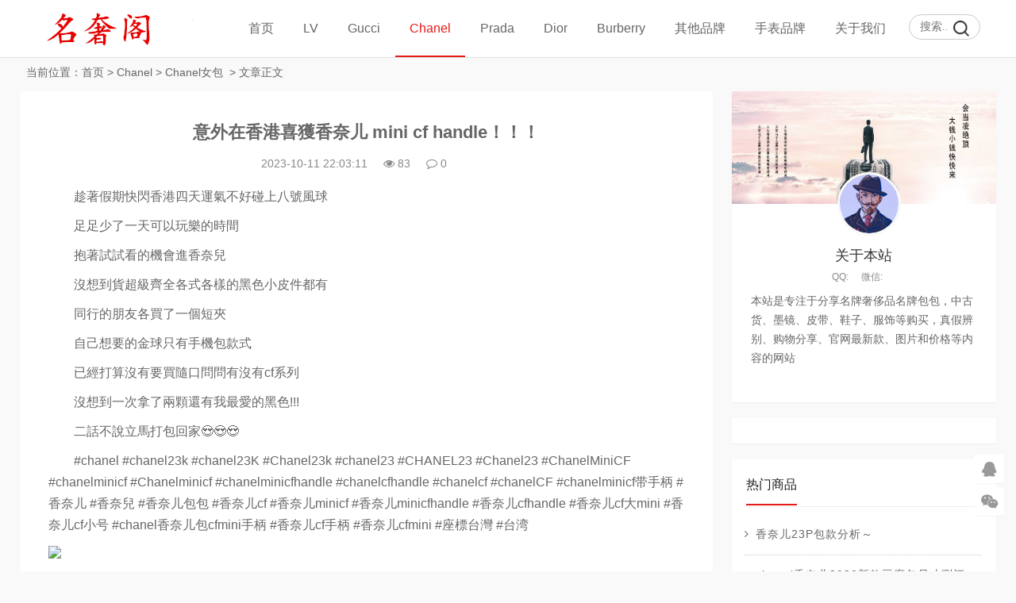

--- FILE ---
content_type: text/html
request_url: https://www.dapaia.com/chanel/handbags/15443.html
body_size: 7234
content:
<!DOCTYPE html>
<html lang="zh-CN">
<head>
<meta charset="UTF-8">
<meta name="viewport" content="width=device-width, initial-scale=1.0, minimum-scale=1.0, maximum-scale=1.0, user-scalable=no">
<meta name="renderer" content="webkit">
<meta name="force-rendering" content="webkit">
<meta http-equiv="X-UA-Compatible" content="IE=edge,Chrome=1">
<meta name="applicable-device" content="pc,mobile">
<meta name="keywords" content="香奈儿,mini,cf,handle" />
<meta name="description" content="　　趁著假期快閃香港四天運氣不好碰上八號風球　　足足少了一天可以玩樂的時間　　抱著試試看的機會進香奈兒　　沒想到貨超級齊全各式各樣的黑色小皮件都有　　同行的朋友各買了一個短夾　　自己想要的金球只有手機包款式　　已經打算沒有要買隨口問問有沒有cf系列　　沒想到一次拿了兩顆還有我最愛的黑色!!!　　二話不說立馬打包回家😍😍😍　　#chanel #chanel23k #chanel23K #Chanel23k #chanel23 #CHANEL23 #Chanel23 #ChanelMiniCF #chanel " />
<title> 意外在香港喜獲香奈儿 mini cf handle！！！ -- 名奢阁</title>
<link rel="shortcut icon" href="https://www.dapaia.com/skin/ecms228/images/favicon.ico">
<link rel="stylesheet" href="https://www.dapaia.com/skin/ecms228/css/font-awesome.min.css" type="text/css">
<link rel="stylesheet" href="https://www.dapaia.com/skin/ecms228/css/style.css" type="text/css">
<!--[if lt IE 9]><div class="fuck-ie"><p class="tips">*您的IE浏览器版本过低，为获得更好的体验请使用Chrome、Firefox或其他现代浏览器!</p></div><![endif]-->
<script src="https://www.dapaia.com/skin/ecms228/js/jquery-2.2.4.min.js" type="text/javascript"></script>
</head>
<body class="home-index" style="background:#f7f7f7">
<header class="site-header">
  <div id="header" class="navbar">
    <div class="header">
      <h1 id="logo"> <a href="https://www.dapaia.com/" title="名奢阁-专注名牌奢侈品购买与服务！官网价格.图片.代购.新款推荐"><img src="https://www.dapaia.com/skin/ecms228/images/logo.png" alt="名奢阁-专注名牌奢侈品购买与服务！官网价格.图片.代购.新款推荐" title="名奢阁-专注名牌奢侈品购买与服务！官网价格.图片.代购.新款推荐"></a> </h1>
      <div class="search">
        <form onsubmit="return checkSearchForm()" method="post" name="searchform" id="searchform" class="searchform" action="https://www.dapaia.com/e/search/index.php" >
          <input type="text" name="keyboard" placeholder="搜索..." class="text">
          <input type="submit" class="btn" value="搜索">
        <input type="hidden" value="title" name="show">
        <input type="hidden" value="1" name="tempid">
        <input type="hidden" value="news" name="tbname">
        <input name="mid" value="1" type="hidden">
        <input name="dopost" value="search" type="hidden">
        </form>
      </div>
      <!-- mobile nav -->
      <div class="nav-sjlogo"><i class="fa fa-navicon"></i></div>
      <div class="nav-sousuo">
        <div class="mini_search">
          <form onsubmit="return checkSearchForm()" method="post" name="searchform" id="searchform" class="searchform" action="https://www.dapaia.com/e/search/index.php" >
            <input class="searchInput" type="text" name="keyboard" size="11" placeholder="请输入搜索内容..." id="ls"/>
            <button type="submit" class="btn-search dtb2" value=""><i class="fa fa-search"></i></button>
        <input type="hidden" value="title" name="show">
        <input type="hidden" value="1" name="tempid">
        <input type="hidden" value="news" name="tbname">
        <input name="mid" value="1" type="hidden">
        <input name="dopost" value="search" type="hidden">
          </form>
        </div>
        <a id="mo-so" href="javascript:void(0);"><i class="fa fa-search icon-search"></i></a> </div>
      <div class="header-nav mb-header-nav">
        <aside class="mobile_aside mobile_nav">
          <div class="mobile-menu">
            <ul id="nav" class="nav-pills" data-type="index"  data-infoid="index">
                          <li><a class="" href="https://www.dapaia.com/">首页</a></li>
      <li><a class="" href="https://www.dapaia.com/lv/">LV</a><ul class="sub-menu"><li><a href="https://www.dapaia.com/lv/handbags/">LV女包</a></li><li><a href="https://www.dapaia.com/lv/bags/">LV男包</a></li><li><a href="https://www.dapaia.com/lv/wallets/">LV钱包</a></li><li><a href="https://www.dapaia.com/lv/shoes/">LV鞋子</a></li><li><a href="https://www.dapaia.com/lv/clothes/">LV服饰</a></li><li><a href="https://www.dapaia.com/lv/belt/">LV腰带</a></li><li><a href="https://www.dapaia.com/lv/scarves/">LV围巾</a></li><li><a href="https://www.dapaia.com/lv/jewelry/">LV饰品</a></li><li><a href="https://www.dapaia.com/lv/others/">LV其它</a></li></ul></li><li><a class="" href="https://www.dapaia.com/gucci/">Gucci</a><ul class="sub-menu"><li><a href="https://www.dapaia.com/gucci/handbags/">Gucci女包</a></li><li><a href="https://www.dapaia.com/gucci/bags/">Gucci男包</a></li><li><a href="https://www.dapaia.com/gucci/wallets/">Gucci钱包</a></li><li><a href="https://www.dapaia.com/gucci/shoes/">Gucci鞋子</a></li><li><a href="https://www.dapaia.com/gucci/clothes/">Gucci服饰</a></li><li><a href="https://www.dapaia.com/gucci/belts/">Gucci腰带</a></li><li><a href="https://www.dapaia.com/gucci/scarves/">Gucci围巾</a></li><li><a href="https://www.dapaia.com/gucci/jewelry/">Gucci饰品</a></li></ul></li><li><a class="on" href="https://www.dapaia.com/chanel/">Chanel</a><ul class="sub-menu"><li><a href="https://www.dapaia.com/chanel/handbags/">Chanel女包</a></li><li><a href="https://www.dapaia.com/chanel/wallets/">Chanel钱包</a></li><li><a href="https://www.dapaia.com/chanel/shoes/">Chanel鞋子</a></li><li><a href="https://www.dapaia.com/chanel/clothes/">Chanel服饰</a></li><li><a href="https://www.dapaia.com/chanel/belts/">Chanel腰带</a></li><li><a href="https://www.dapaia.com/chanel/scarves/">Chanel围巾</a></li><li><a href="https://www.dapaia.com/chanel/jewelry/">Chanel饰品</a></li></ul></li><li><a class="" href="https://www.dapaia.com/prada/">Prada</a><ul class="sub-menu"><li><a href="https://www.dapaia.com/prada/handbags/">Prada女包</a></li><li><a href="https://www.dapaia.com/prada/bags/">Prada男包</a></li><li><a href="https://www.dapaia.com/prada/wallets/">Prada钱包</a></li><li><a href="https://www.dapaia.com/prada/belts/">Prada腰带</a></li><li><a href="https://www.dapaia.com/prada/shoes/">Prada鞋子</a></li><li><a href="https://www.dapaia.com/prada/clothes/">Prada服饰</a></li></ul></li><li><a class="" href="https://www.dapaia.com/dior/">Dior</a><ul class="sub-menu"><li><a href="https://www.dapaia.com/dior/handbags/">Dior女包</a></li><li><a href="https://www.dapaia.com/dior/bags/">Dior男包</a></li><li><a href="https://www.dapaia.com/dior/wallets/">Dior钱包</a></li><li><a href="https://www.dapaia.com/dior/shoes/">Dior鞋子</a></li><li><a href="https://www.dapaia.com/dior/clothes/">Dior服饰</a></li><li><a href="https://www.dapaia.com/dior/belt/">Dior腰带</a></li><li><a href="https://www.dapaia.com/dior/scarves/">Dior围巾</a></li><li><a href="https://www.dapaia.com/dior/jewelry/">Dior饰品</a></li></ul></li><li><a class="" href="https://www.dapaia.com/burberry/">Burberry</a><ul class="sub-menu"><li><a href="https://www.dapaia.com/burberry/handbags/">Burberry女包</a></li><li><a href="https://www.dapaia.com/burberry/bags/">Burberry男包</a></li><li><a href="https://www.dapaia.com/burberry/wallets/">Burberry钱包</a></li><li><a href="https://www.dapaia.com/burberry/clothes/">Burberry服饰</a></li><li><a href="https://www.dapaia.com/burberry/belts/">Burberry腰带</a></li><li><a href="https://www.dapaia.com/burberry/shoes/">Burberry鞋子</a></li></ul></li><li><a class="" href="https://www.dapaia.com/bags/">其他品牌</a><ul class="sub-menu"><li><a href="https://www.dapaia.com/bags/fendi/">Fendi</a></li><li><a href="https://www.dapaia.com/bags/jewelry/">Tifuniy</a></li><li><a href="https://www.dapaia.com/bags/GENTLE MONSTER/">GENTLE MONSTER</a></li><li><a href="https://www.dapaia.com/bags/Maxmara/">Maxmara</a></li><li><a href="https://www.dapaia.com/bags/miumiu/">Miu Miu</a></li><li><a href="https://www.dapaia.com/bags/valentino/">Valentino</a></li><li><a href="https://www.dapaia.com/bags/bvlgari/">Bvlgari</a></li><li><a href="https://www.dapaia.com/bags/loewe/">Loewe</a></li><li><a href="https://www.dapaia.com/bags/chole/">Chole</a></li><li><a href="https://www.dapaia.com/bags/balenciaga/">Balenciaga</a></li><li><a href="https://www.dapaia.com/bags/mcm/">MCM</a></li><li><a href="https://www.dapaia.com/bags/ysl/">YSL</a></li><li><a href="https://www.dapaia.com/bags/bv/">Bottega Veneta</a></li><li><a href="https://www.dapaia.com/bags/celine/">Celine</a></li><li><a href="https://www.dapaia.com/bags/hermes/">Hermes</a></li><li><a href="https://www.dapaia.com/bags/VCA/">Van Cleef &amp; Arpels</a></li></ul></li><li><a class="" href="https://www.dapaia.com/watches/">手表品牌</a><ul class="sub-menu"><li><a href="https://www.dapaia.com/watches/cartier/">Cartier</a></li><li><a href="https://www.dapaia.com/watches/rolex/">Rolex</a></li><li><a href="https://www.dapaia.com/watches/omega/">Omega</a></li><li><a href="https://www.dapaia.com/watches/iwc/">IWC</a></li></ul></li><li><a class="" href="https://www.dapaia.com/gywm/">关于我们</a><ul class="sub-menu"><li><a href="https://www.dapaia.com/gywm/lxwm/">联系我们</a></li><li><a href="https://www.dapaia.com/gywm/gghz/">广告合作</a></li><li><a href="https://www.dapaia.com/gywm/tgxz/">投稿须知</a></li></ul></li><script src="https://www.dapaia.com/e/member/login/loginjs.php"></script>
            </ul>
          </div>
        </aside>
      </div>
    </div>
  </div>
</header>
<div class="container-content home-content">
  <div class="main-page">
    <nav class="breadcrumb"> 当前位置：<a href="https://www.dapaia.com/">首页</a>&nbsp;>&nbsp;<a href="https://www.dapaia.com/chanel/">Chanel</a>&nbsp;>&nbsp;<a href="https://www.dapaia.com/chanel/handbags/">Chanel女包</a> &nbsp;>&nbsp;文章正文 </nav>
    <div class="main content-left">
      <div class="widget-box post-single">
        <article id="post-20574" class="widget-content single-post">
          <header id="article-header">
            <h1 class="article-title"><a href="https://www.dapaia.com/chanel/handbags/15443.html"> 意外在香港喜獲香奈儿 mini cf handle！！！</a></h1>
            <div class="article-meta"> <span>2023-10-11 22:03:11</span> <span><i class="fa fa-eye"></i><script src=https://www.dapaia.com/e/public/ViewClick/?classid=49&id=15443&addclick=1></script></span> <span><a href="https://www.dapaia.com/chanel/handbags/15443.html#divCommentPost"><i class="fa fa-comment-o"></i><script src=https://www.dapaia.com/e/public/ViewClick/?classid=49&id=15443&down=2></script></a></span> </div>
            <div class="pcd_ad"><script src=https://www.dapaia.com/d/js/acmsd/thea7.js></script></div>
        <div class="mbd_ad" style="margin-bottom: 10px;"><table width="100%" height="auto" style="background-color: #FFFFFF;">
    <tr align="center">
       <td><img src="/skin/ecms228/images/shouji.jpg" width="100%" height="auto" /></td> 
      <td> </td>
    </tr>
  </table></div>
            
            <div class="clear"></div>
          </header>
          <div class="entry">
            <div id="article_detail">
               <p><span style="font-size:16px;">　　趁著假期快閃香港四天運氣不好碰上八號風球</span></p>

<p><span style="font-size:16px;">　　足足少了一天可以玩樂的時間</span></p>

<p><span style="font-size:16px;">　　抱著試試看的機會進香奈兒</span></p>

<p><span style="font-size:16px;">　　沒想到貨超級齊全各式各樣的黑色小皮件都有</span></p>

<p><span style="font-size:16px;">　　同行的朋友各買了一個短夾</span></p>

<p><span style="font-size:16px;">　　自己想要的金球只有手機包款式</span></p>

<p><span style="font-size:16px;">　　已經打算沒有要買隨口問問有沒有cf系列</span></p>

<p><span style="font-size:16px;">　　沒想到一次拿了兩顆還有我最愛的黑色!!!</span></p>

<p><span style="font-size:16px;">　　二話不說立馬打包回家😍😍😍</span></p>

<p><span style="font-size:16px;">　　#chanel #chanel23k #chanel23K #Chanel23k #chanel23 #CHANEL23 #Chanel23 #ChanelMiniCF #chanelminicf #Chanelminicf #chanelminicfhandle #chanelcfhandle #chanelcf #chanelCF #chanelminicf带手柄 #香奈儿 #香奈兒 #香奈儿包包 #香奈儿cf #香奈儿minicf #香奈儿minicfhandle #香奈儿cfhandle #香奈儿cf大mini #香奈儿cf小号 #chanel香奈儿包cfmini手柄 #香奈儿cf手柄 #香奈儿cfmini #座標台灣 #台湾</span></p>

<p align="left"><a href="/d/file/2023-10-11/d6ae8de398a74831ccfeb1218d764302.jpg" target="_blank"><img border="0" src="/d/file/2023-10-11/d6ae8de398a74831ccfeb1218d764302.jpg" /></a></p>
&nbsp;

<p align="left"><a href="/d/file/2023-10-11/f5ed857cd7031ba9a8bc8b6d8b9774c4.jpg" target="_blank"><img border="0" src="/d/file/2023-10-11/f5ed857cd7031ba9a8bc8b6d8b9774c4.jpg" /></a></p>
&nbsp;

<p align="left"><a href="/d/file/2023-10-11/3d2a089a9d4a97964ea7815d49df3112.jpg" target="_blank"><img border="0" src="/d/file/2023-10-11/3d2a089a9d4a97964ea7815d49df3112.jpg" /></a></p>
&nbsp;

<p align="left"><a href="/d/file/2023-10-11/c179cfec63884399372e40ab382a0d1d.jpg" target="_blank"><img border="0" src="/d/file/2023-10-11/c179cfec63884399372e40ab382a0d1d.jpg" /></a></p>
&nbsp;

<p align="left">&nbsp;</p>
&nbsp;

<p align="left">&nbsp;</p>
&nbsp;

<p align="left">&nbsp;</p>
 
            </div>
            <div class="pagination pagination-multi"><ul></ul></div>
          </div>
          <div class="entry-meta">
            <p class="post-tag">标签：<a href="https://www.dapaia.com/e/tags/?tagname=%E9%A6%99%E5%A5%88%E5%84%BF" target="_blank">香奈儿</a> &nbsp; <a href="https://www.dapaia.com/e/tags/?tagname=mini" target="_blank">mini</a> &nbsp; <a href="https://www.dapaia.com/e/tags/?tagname=cf" target="_blank">cf</a> &nbsp; <a href="https://www.dapaia.com/e/tags/?tagname=handle" target="_blank">handle</a> </p>
          </div>

          <div class="pcd_ad"><script src=https://www.dapaia.com/d/js/acmsd/thea10.js></script></div>
        <div class="mbd_ad" style="margin-: 10px 0px;"><table width="100%" height="auto" style="background-color: #FFFFFF;">
    <tr align="center">
       <td><img src="/skin/ecms228/images/shouji.jpg" width="100%" height="auto" /></td>
      <td> </td>
    </tr>
  </table></div>
          
          <div class="p-navigation">
            <div class="post-previous"> <span>上一篇：</span><a href='https://www.dapaia.com/chanel/handbags/15442.html'>香奈儿23K duma 双肩包</a> </div>
            <div class="post-next"> <span>下一篇：</span><a href='https://www.dapaia.com/chanel/handbags/15444.html'>walk in 抱走香奈儿chanel 小号购物袋 23k</a> </div>
          </div>
          <div id="related-posts" class="related-posts">
            <h3><span class="title-line">相关商品</span></h3>
            <ul class="widget-content">
              <li class="related-item post-thumbnail"> <a href="https://www.dapaia.com/chanel/handbags/15889.html"> <img src="/d/file/2023-12-06/fbf09a1804b3306f653e3340c5ebd38f.jpg" alt="Chanel香奈儿 23b盒子包" width="330" height="200"> <span>Chanel香奈儿 23b盒子包</span> </a> </li><li class="related-item post-thumbnail"> <a href="https://www.dapaia.com/chanel/handbags/15886.html"> <img src="/d/file/2023-12-06/60ecee7886758239c789d69a6461e9be.jpg" alt="香港香奈儿 22bag mini货很多 快冲～" width="330" height="200"> <span>香港香奈儿 22bag mini货很多 快冲</span> </a> </li><li class="related-item post-thumbnail"> <a href="https://www.dapaia.com/bags/hermes/15882.html"> <img src="/d/file/2023-12-06/c352e3f6aa6d677b1454204298ebce50.jpg" alt="终于在Hermes涨价前入了Mini Evelyne🐎" width="330" height="200"> <span>终于在Hermes涨价前入了Mini Evely</span> </a> </li><li class="related-item post-thumbnail"> <a href="https://www.dapaia.com/chanel/handbags/15880.html"> <img src="/d/file/2023-12-05/3da5327372761d7afad8f6982a8c5f7a.jpg" alt="成田机场walk-in入手香奈儿 cf黑银牛" width="330" height="200"> <span>成田机场walk-in入手香奈儿 cf黑银</span> </a> </li><li class="related-item post-thumbnail"> <a href="https://www.dapaia.com/bags/bvlgari/15875.html"> <img src="/d/file/2023-12-04/ad6db0568902666f206115c677e569df.jpg" alt="宝格丽 新款mini扇子项链" width="330" height="200"> <span>宝格丽 新款mini扇子项链</span> </a> </li><li class="related-item post-thumbnail"> <a href="https://www.dapaia.com/bags/hermes/15874.html"> <img src="/d/file/2023-12-04/7bc040bdbda176d3f347a7e42eb5b2b4.jpg" alt="爱马仕 新白色mini evelyne大冬天也有用武之地了" width="330" height="200"> <span>爱马仕 新白色mini evelyne大冬天</span> </a> </li><li class="related-item post-thumbnail"> <a href="https://www.dapaia.com/chanel/wallets/15862.html"> <img src="/d/file/2023-12-03/e7d6a2ebe45db2bb471fefb5d9edcf1b.jpg" alt="买到香奈儿 cf 黑金卡包了" width="330" height="200"> <span>买到香奈儿 cf 黑金卡包了</span> </a> </li><li class="related-item post-thumbnail"> <a href="https://www.dapaia.com/chanel/handbags/15858.html"> <img src="/d/file/2023-12-03/d0fc2b1c354bc67fb0ef972643c8727a.jpg" alt=" 香奈儿Chanel | 天猫精灵小号" width="330" height="200"> <span> 香奈儿Chanel | 天猫精灵小号</span> </a> </li>            </ul>
          </div>
          <!--评论框-->
          <div class="post clearfix" id="divCommentPost">
            <link href="https://www.dapaia.com/skin/ecmspl/css/pl.css" rel="stylesheet">
<div class="showpage" id="plpost">
<table width="100%" border="0" cellpadding="0" cellspacing="0"  style="line-height: 25px; padding: 5px 3px 1px 8px; font-size: 18px;">
<tr><td><strong><font color="#333333">留言与评论（共有 <span id="infocommentnumarea">0</span> 条评论）</font></strong></td></tr>
</table>
<script>
		  function CheckPl(obj)
		  {
		  if(obj.saytext.value=="")
		  {
		  alert("您没什么话要说吗？");
		  obj.saytext.focus();
		  return false;
		  }
		  return true;
		  }
		  </script>
<form action="https://www.dapaia.com/e/pl/doaction.php" method="post" name="saypl" id="saypl" onsubmit="return CheckPl(document.saypl)">
<table width="100%" border="0" cellpadding="0" cellspacing="0" id="plpost">
<tr>
<td>
<table width="100%" border="0" cellspacing="10" cellpadding="0">
<tr>
<td>
<script src="https://www.dapaia.com/e/pl/loginjspl.php"></script>
<textarea name="saytext" rows="6" id="saytext" placeholder="请遵守互联网相关规定，不要发布广告和违法内容!"></textarea>
<script src="https://www.dapaia.com/d/js/js/plface.js"></script>&nbsp;&nbsp;&nbsp;
<table width='100%' align='left' cellpadding=3 cellspacing=1 bgcolor='#FFF'>
<tr>
<td width="80%" height="40" bgcolor="#FFFFFF">验证码：<input name="key" type="text" class="inputText" size="16" />
<img src="https://www.dapaia.com/e/ShowKey/?v=pl" align="absmiddle" name="plKeyImg" id="plKeyImg" onclick="plKeyImg.src='https://www.dapaia.com/e/ShowKey/?v=pl&t='+Math.random()" title="看不清楚,点击刷新" /> 
</td> 
<td width="20%" height="40" bgcolor="#FFFFFF"> 
<input name="sumbit" type="submit" value="提交评论" tabindex="6" style="border-radius: 5px;font-size: 16px;background: #e94c3d none repeat scroll 0% 0%;border: 0px none;margin: 0px 16px;padding: 1px 16px;height: 33px;line-height: 30px;color: rgb(255, 255, 255);opacity: 0.95;">
<input name="id" type="hidden" id="id" value="15443" />
<input name="classid" type="hidden" id="classid" value="49" />
<input name="enews" type="hidden" id="enews" value="AddPl" />
<input name="repid" type="hidden" id="repid" value="0" />
<input type="hidden" name="ecmsfrom" value="https://www.dapaia.com/chanel/handbags/15443.html">
</td>
</tr>  
</table> 
</td>
</tr>
</table>
</td>
</tr>
</table></form>
	<table width="100%" border="0" cellpadding="3" cellspacing="1" bgcolor="#FFFFFF">
        <tr>
          <td bgcolor="#FFFFFF" id="infocommentarea"></td>
        </tr>
        </table>
 <script src="https://www.dapaia.com/e/extend/infocomment/commentajax.php?classid=49&id=15443"></script>
</div>	
          </div>
        </article>
      </div>
    </div>
    <aside class="sidebar-rg">
      <div id="about_intro" class="widget-box widget clearfix about_intro">
        <div class="side about_intro">
          <div class="widget" id="side_about">
            <div class="about_pic"> <img src="https://www.dapaia.com/skin/ecms228/images/userbg.jpg">
              <div class="avatar"> <img src="https://www.dapaia.com/skin/ecms228/images/user.png"> </div>
            </div>
            <h2>关于本站</h2>
            <p class="about_info"><span>QQ:</span><span>微信:</span></p>
            <p class="about_des"> 本站是专注于分享名牌奢侈品名牌包包，中古货、墨镜、皮带、鞋子、服饰等购买，真假辨别、购物分享、官网最新款、图片和价格等内容的网站 </p>
          </div>
        </div>
      </div>
      <div id="aside_ad" class="widget-box widget clearfix">
      <script src=https://www.dapaia.com/d/js/acmsd/thea1.js></script>
      </div>
      <div id="aside_hot" class="widget-box widget clearfix aside_hot">
        <h3 class="side-title"><span class="title-line">热门商品</span></h3>
        <ul class="widget-content aside_hot">
                  <li class="clr"><a href="https://www.dapaia.com/chanel/handbags/11900.html" title="香奈儿23P包款分析～"><span class="fa fa-angle-right"></span><div class="title">香奈儿23P包款分析～</div></a></li>
                   <li class="clr"><a href="https://www.dapaia.com/chanel/handbags/1904.html" title="chanel香奈儿2020新款豆腐包尺寸测评"><span class="fa fa-angle-right"></span><div class="title">chanel香奈儿2020新款豆腐包尺寸测评</div></a></li>
                   <li class="clr"><a href="https://www.dapaia.com/chanel/handbags/2742.html" title="包包｜香奈儿leboy黑银牛鱼子酱中号测评"><span class="fa fa-angle-right"></span><div class="title">包包｜香奈儿leboy黑银牛鱼子酱中号测评</div></a></li>
                   <li class="clr"><a href="https://www.dapaia.com/chanel/handbags/2378.html" title="香奈儿Chanel 大mini、方胖子、Leboy小号测评"><span class="fa fa-angle-right"></span><div class="title">香奈儿Chanel 大mini、方胖子、Leboy小号测评</div></a></li>
                   <li class="clr"><a href="https://www.dapaia.com/chanel/handbags/174.html" title="干货贴 Chanel 2.55最全的测评来了"><span class="fa fa-angle-right"></span><div class="title">干货贴 Chanel 2.55最全的测评来了</div></a></li>
                   <li class="clr"><a href="https://www.dapaia.com/chanel/handbags/1949.html" title="香奈儿CHANEL金珠mini CF"><span class="fa fa-angle-right"></span><div class="title">香奈儿CHANEL金珠mini CF</div></a></li>
                   <li class="clr"><a href="https://www.dapaia.com/chanel/handbags/3633.html" title="Chanel 21k方胖子真香（附大mini对比）！"><span class="fa fa-angle-right"></span><div class="title">Chanel 21k方胖子真香（附大mini对比）！</div></a></li>
                   <li class="clr"><a href="https://www.dapaia.com/chanel/handbags/4154.html" title="Chanel 包包 恒隆入手Leboy黑银牛中号"><span class="fa fa-angle-right"></span><div class="title">Chanel 包包 恒隆入手Leboy黑银牛中号</div></a></li>
                 </ul>
      </div>
      <div id="aside_ad" class="widget-box widget clearfix">
      <script src=https://www.dapaia.com/d/js/acmsd/thea2.js></script>
      </div>
      <div id="aside_pro" class="widget-box widget clearfix aside_pro">
        <h3 class="side-title"><span class="title-line">最新商品</span></h3>
        <ul class="widget-content aside_pro">
                    <li class="clr"><a href="https://www.dapaia.com/chanel/handbags/15889.html" title="Chanel香奈儿 23b盒子包"><span class="fa fa-angle-right"></span><div class="title">Chanel香奈儿 23b盒子包</div></a></li>
                   <li class="clr"><a href="https://www.dapaia.com/chanel/handbags/15888.html" title="Chanel 24C手柄方胖子"><span class="fa fa-angle-right"></span><div class="title">Chanel 24C手柄方胖子</div></a></li>
                   <li class="clr"><a href="https://www.dapaia.com/chanel/handbags/15886.html" title="香港香奈儿 22bag mini货很多 快冲～"><span class="fa fa-angle-right"></span><div class="title">香港香奈儿 22bag mini货很多 快冲～</div></a></li>
                   <li class="clr"><a href="https://www.dapaia.com/chanel/handbags/15881.html" title="Chanel 23K Kelly Nano 在24C等到啦"><span class="fa fa-angle-right"></span><div class="title">Chanel 23K Kelly Nano 在24C等到啦</div></a></li>
                   <li class="clr"><a href="https://www.dapaia.com/chanel/handbags/15880.html" title="成田机场walk-in入手香奈儿 cf黑银牛"><span class="fa fa-angle-right"></span><div class="title">成田机场walk-in入手香奈儿 cf黑银牛</div></a></li>
                   <li class="clr"><a href="https://www.dapaia.com/chanel/handbags/15872.html" title="CHANEL 24c 雙金珠WOC"><span class="fa fa-angle-right"></span><div class="title">CHANEL 24c 雙金珠WOC</div></a></li>
                   <li class="clr"><a href="https://www.dapaia.com/chanel/handbags/15870.html" title="巴黎戴高乐机场偶遇Chanel 双金珠22"><span class="fa fa-angle-right"></span><div class="title">巴黎戴高乐机场偶遇Chanel 双金珠22</div></a></li>
                   <li class="clr"><a href="https://www.dapaia.com/chanel/handbags/15867.html" title="🖤🤍Chanel24C 黑金offwhite22bag 垃圾袋"><span class="fa fa-angle-right"></span><div class="title">🖤🤍Chanel24C 黑金offwhite22bag 垃圾袋</div></a></li>
                 </ul>
      </div>
      <div id="aside_ad" class="widget-box widget clearfix">
      <script src=https://www.dapaia.com/d/js/acmsd/thea3.js></script>
      </div>
    </aside>
  </div>
  <div class="clear"></div>
</div>
<footer class="footer">
  <div class="footer_container">
    <ul class="footer-nav hidden-xs">
      <li class="menu-item">
      </li>
    </ul>
    <div class="copyright"><a href="/">Copyright 名牌信息分享网</a><a href="https://beian.miit.gov.cn"> 粤ICP备20047338号-2 </a> <script>
var _hmt = _hmt || [];
(function() {
  var hm = document.createElement("script");
  hm.src = "https://hm.baidu.com/hm.js?4c065b0af2b7321ba0ea3601a3f918f3";
  var s = document.getElementsByTagName("script")[0]; 
  s.parentNode.insertBefore(hm, s);
})();
</script>
<script>
(function(){
    var bp = document.createElement('script');
    var curProtocol = window.location.protocol.split(':')[0];
    if (curProtocol === 'https') {
        bp.src = 'https://zz.bdstatic.com/linksubmit/push.js';
    }
    else {
        bp.src = 'http://push.zhanzhang.baidu.com/push.js';
    }
    var s = document.getElementsByTagName("script")[0];
    s.parentNode.insertBefore(bp, s);
})();
</script>
</div>
  </div>
</footer>
<div id="backtop" class="backtop">
  <div class="bt-box qq"> <a href="http://wpa.qq.com/msgrd?v=3&uin=123456789&site=qq&menu=yes&from=message&isappinstalled=0" target="_blank" rel="nofollow"><i class="fa fa-qq fa-2x"></i></a> </div>
  <div class="bt-box weixin"> <i class="fa fa-weixin fa-2x"></i> <img class="pic" src="https://www.dapaia.com/skin/ecms228/images/wx.png" alt="微信二维码"> </div>
  <div class="bt-box top"> <i class="fa fa-angle-up fa-2x"></i> </div>
</div>
<script>
(function() {var _53code = document.createElement("script");_53code.src = "https://tb.53kf.com/code/code/c03b10ea34f89228374e3ee7d85ac50a5/2";var s = document.getElementsByTagName("script")[0]; s.parentNode.insertBefore(_53code, s);})();
</script>

<script type='text/javascript' src="https://www.dapaia.com/skin/ecms228/js/custom.js"></script> 
<script type='text/javascript' src="https://www.dapaia.com/skin/ecms228/js/sticky-sidebar.js"></script> 
<script src="https://www.dapaia.com/skin/ecms228/js/swiper.min.js"></script> 
<!-- Initialize Swiper --> 
<script>
    var swiper = new Swiper('.swiper-container', {
        pagination: '.swiper-pagination',
        paginationClickable: true,
        loop: true, 
        autoplay:2000,
        nextButton: '.swiper-button-next',
        prevButton: '.swiper-button-prev',
        spaceBetween: 30,
        effect: 'fade',
    });
    </script> 
</body>
</html>

--- FILE ---
content_type: text/html; charset=utf-8
request_url: https://www.dapaia.com/e/extend/infocomment/commentajax.php?classid=49&id=15443
body_size: 676
content:
var http_request = false;
function CommentMakeRequest(url, functionName, httpType, sendData) {

	http_request = false;
	if (!httpType) httpType = "GET";

	if (window.XMLHttpRequest) { // Non-IE...
		http_request = new XMLHttpRequest();
		if (http_request.overrideMimeType) {
			http_request.overrideMimeType('text/plain');
		}
	} else if (window.ActiveXObject) { // IE
		try {
			http_request = new ActiveXObject("Msxml2.XMLHTTP");
		} catch (e) {
			try {
				http_request = new ActiveXObject("Microsoft.XMLHTTP");
			} catch (e) {}
		}
	}

	if (!http_request) {
		alert('Cannot send an XMLHTTP request');
		return false;
	}

	var changefunc="http_request.onreadystatechange = "+functionName;
	eval (changefunc);
	//http_request.onreadystatechange = alertContents;
	http_request.open(httpType, url, true);
	http_request.setRequestHeader('Content-Type', 'application/x-www-form-urlencoded');
	http_request.send(sendData);
}

//评论分页提交
function CommentToPage(page){
	CommentMakeRequest('https://www.dapaia.com/e/extend/infocomment/?classid=49&id=15443&doaction=&page='+page+'&t='+Math.random(),'CommentReturnedText','GET','');
}

//评论分页显示
function CommentReturnedText() {
	if(http_request.readyState == 4)
	{
		if(http_request.status == 200)
		{
			var messagereturn = http_request.responseText;
			if(messagereturn!='isfail')
			{
				var r;
				r=messagereturn.split('<!--empirecms.infocomment-->');
				if(r.length!=1)
				{
					if(r[0]!='')
					{
						document.getElementById('infocommentnumarea').innerHTML=r[0];
					}
					document.getElementById('infocommentarea').innerHTML=r[1];
				}
				else
				{
					document.getElementById('infocommentarea').innerHTML=messagereturn;
				}
			}
		}
		else
		{
			alert('There was a problem with the request.');
		}
	}
}

//首页
CommentToPage(0);

--- FILE ---
content_type: application/javascript
request_url: https://www.dapaia.com/skin/ecms228/js/sticky-sidebar.js
body_size: 1380
content:
(function(f){f.fn.theiaStickySidebar=function(X){var a={containerSelector:"",additionalMarginTop:0,additionalMarginBottom:0,updateSidebarHeight:true,minWidth:0,disableOnResponsiveLayouts:true,sidebarBehavior:"modern"};X=f.extend(a,X);X.additionalMarginTop=parseInt(X.additionalMarginTop)||0;X.additionalMarginBottom=parseInt(X.additionalMarginBottom)||0;b(X,this);function b(X,a){var b=fL(X,a);if(!b){console.log("TST: Body width smaller than options.minWidth. Init is delayed.");f(document).scroll(function(X,a){return function(b){var bC=fL(X,a);if(bC){f(this).unbind(b)}}}(X,a));f(window).resize(function(X,a){return function(b){var bC=fL(X,a);if(bC){f(this).unbind(b)}}}(X,a))}}function fL(X,a){if(X.initialized===true){return true}if(f("body").width()<X.minWidth){return false}bC(X,a);return true}function bC(X,a){X.initialized=true;f("head").append(f('<style>.theiaStickySidebar:after {content: ""; display: table; clear: both;}</style>'));a.each(function(){var a={};a.sidebar=f(this);a.options=X||{};a.container=f(a.options.containerSelector);if(a.container.length==0){a.container=a.sidebar.parent()}a.sidebar.parents().css("-webkit-transform","none");a.sidebar.css({position:"relative",overflow:"visible","-webkit-box-sizing":"border-box","-moz-box-sizing":"border-box","box-sizing":"border-box"});a.stickySidebar=a.sidebar.find(".theiaStickySidebar");if(a.stickySidebar.length==0){var b=/(?:text|application)\/(?:x-)?(?:javascript|ecmascript)/i;a.sidebar.find("script").filter(function(f,X){return X.type.length===0||X.type.match(b)}).remove();a.stickySidebar=f("<div>").addClass("theiaStickySidebar").append(a.sidebar.children());a.sidebar.append(a.stickySidebar)}a.marginTop=parseInt(a.sidebar.css("margin-top"));a.marginBottom=parseInt(a.sidebar.css("margin-bottom"));a.paddingTop=parseInt(a.sidebar.css("padding-top"));a.paddingBottom=parseInt(a.sidebar.css("padding-bottom"));var fL=a.stickySidebar.offset().top;var bC=a.stickySidebar.outerHeight();a.stickySidebar.css("padding-top",0);a.stickySidebar.css("padding-bottom",0);fL-=a.stickySidebar.offset().top;bC=a.stickySidebar.outerHeight()-bC-fL;if(fL==0){a.stickySidebar.css("padding-top",0);a.stickySidebarPaddingTop=0}else{a.stickySidebarPaddingTop=0}if(bC==0){a.stickySidebar.css("padding-bottom",0);a.stickySidebarPaddingBottom=0}else{a.stickySidebarPaddingBottom=0}a.previousScrollTop=null;a.fixedScrollTop=0;c();a.onScroll=function(a){if(!a.stickySidebar.is(":visible")){return}if(f("body").width()<a.options.minWidth){c();return}if(a.options.disableOnResponsiveLayouts){var b=a.sidebar.outerWidth(a.sidebar.css("float")=="none");if(b+50>a.container.width()){c();return}}var fL=f(document).scrollTop();var bC="static";if(fL>=a.container.offset().top+(a.paddingTop+a.marginTop-a.options.additionalMarginTop)){var g=a.paddingTop+a.marginTop+X.additionalMarginTop;var Y=a.paddingBottom+a.marginBottom+X.additionalMarginBottom;var cS=a.container.offset().top;var aG=a.container.offset().top+d(a.container);var dA=0+X.additionalMarginTop;var aO;var gP=a.stickySidebar.outerHeight()+g+Y<f(window).height();if(gP){aO=dA+a.stickySidebar.outerHeight()}else{aO=f(window).height()-a.marginBottom-a.paddingBottom-X.additionalMarginBottom}var e=cS-fL+a.paddingTop+a.marginTop;var O=aG-fL-a.paddingBottom-a.marginBottom;var aA=a.stickySidebar.offset().top-fL;var aW=a.previousScrollTop-fL;if(a.stickySidebar.css("position")=="fixed"){if(a.options.sidebarBehavior=="modern"){aA+=aW}}if(a.options.sidebarBehavior=="stick-to-top"){aA=X.additionalMarginTop}if(a.options.sidebarBehavior=="stick-to-bottom"){aA=aO-a.stickySidebar.outerHeight()}if(aW>0){aA=Math.min(aA,dA)}else{aA=Math.max(aA,aO-a.stickySidebar.outerHeight())}aA=Math.max(aA,e);aA=Math.min(aA,O-a.stickySidebar.outerHeight());var fI=a.container.height()==a.stickySidebar.outerHeight();if(!fI&&aA==dA){bC="fixed"}else if(!fI&&aA==aO-a.stickySidebar.outerHeight()){bC="fixed"}else if(fL+aA-a.sidebar.offset().top-a.paddingTop<=X.additionalMarginTop){bC="static"}else{bC="absolute"}}if(bC=="fixed"){a.stickySidebar.css({position:"fixed",width:a.sidebar.width(),top:aA,left:a.sidebar.offset().left+parseInt(a.sidebar.css("padding-left"))})}else if(bC=="absolute"){var db={};if(a.stickySidebar.css("position")!="absolute"){db.position="absolute";db.top=fL+aA-a.sidebar.offset().top-a.stickySidebarPaddingTop-a.stickySidebarPaddingBottom}db.width=a.sidebar.width();db.left="";a.stickySidebar.css(db)}else if(bC=="static"){c()}if(bC!="static"){if(a.options.updateSidebarHeight==true){a.sidebar.css({"min-height":a.stickySidebar.outerHeight()+a.stickySidebar.offset().top-a.sidebar.offset().top+a.paddingBottom})}}a.previousScrollTop=fL};a.onScroll(a);f(document).scroll(function(f){return function(){f.onScroll(f)}}(a));f(window).resize(function(f){return function(){f.stickySidebar.css({position:"static"});f.onScroll(f)}}(a));function c(){a.fixedScrollTop=0;a.sidebar.css({"min-height":"0px"});a.stickySidebar.css({position:"static",width:""})}function d(X){var a=X.height();X.children().each(function(){a=Math.max(a,f(this).height())});return a}})}}})(jQuery);$(document).ready(function(){$(".home-content .sidebar-rg").theiaStickySidebar({additionalMarginTop:12,additionalMarginBottom:10})});